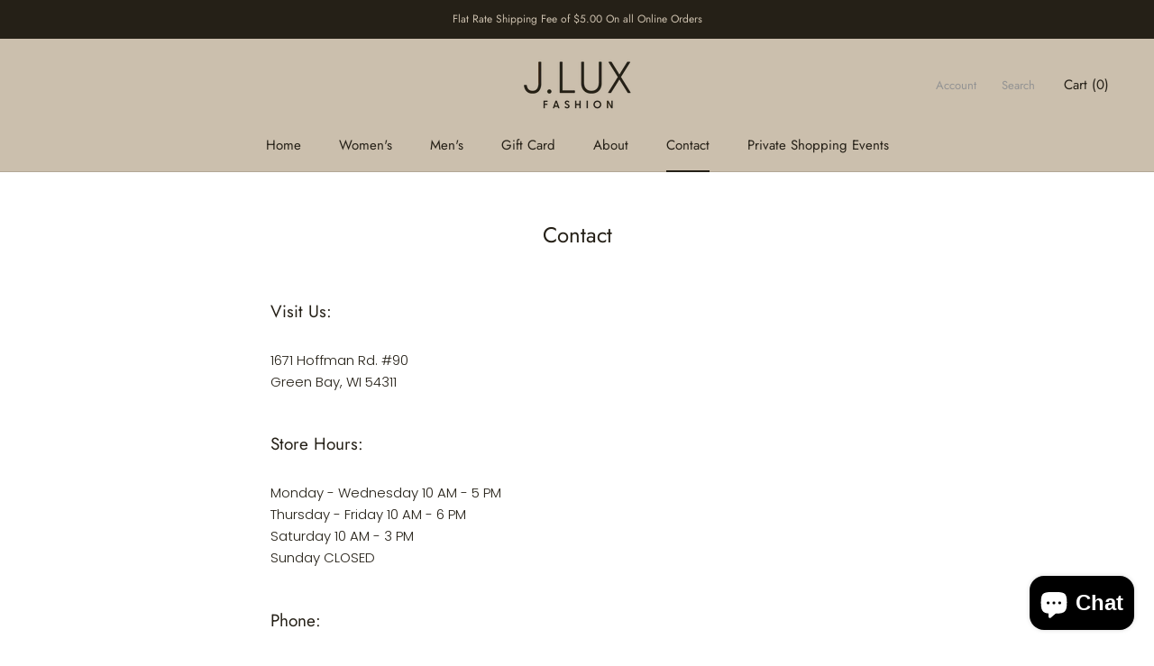

--- FILE ---
content_type: text/javascript
request_url: https://www.jluxgb.com/cdn/shop/t/2/assets/custom.js?v=183944157590872491501611697272
body_size: -708
content:
//# sourceMappingURL=/cdn/shop/t/2/assets/custom.js.map?v=183944157590872491501611697272
